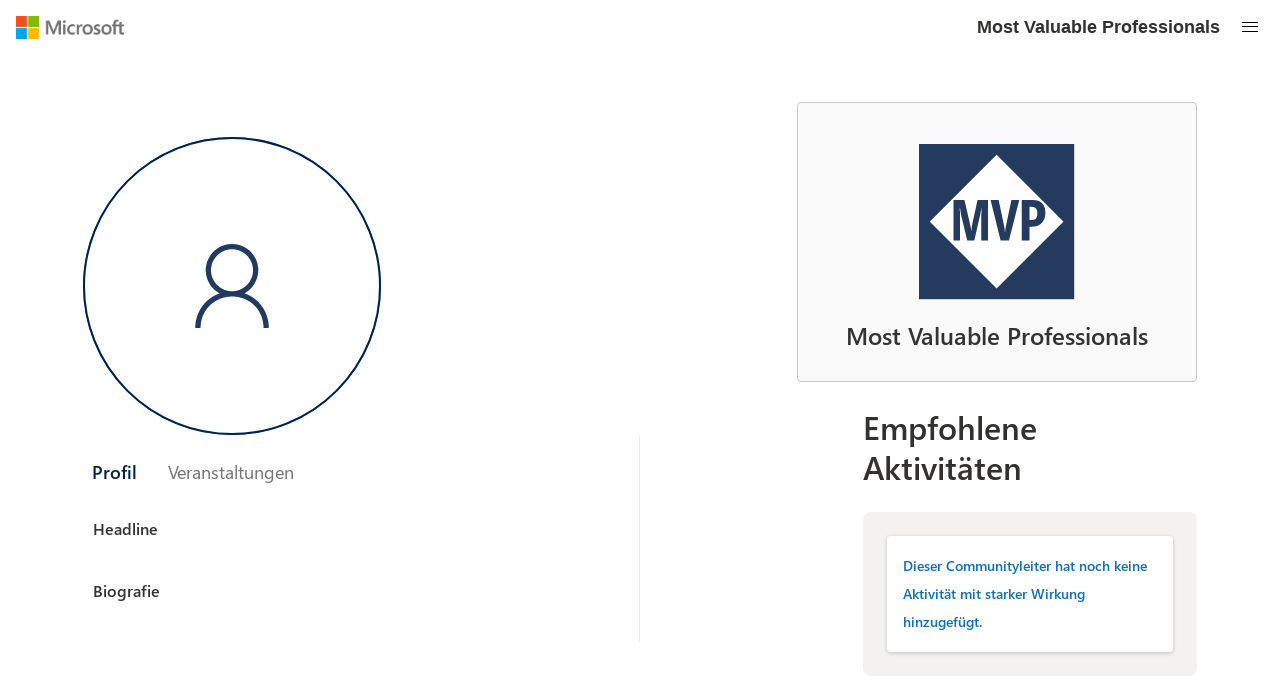

--- FILE ---
content_type: image/svg+xml
request_url: https://mvp.microsoft.com/Assets/Social/X-Twitter.svg
body_size: 398
content:
<svg width="28" height="28" viewBox="0 0 28 28" fill="none" xmlns="http://www.w3.org/2000/svg">
<path fill-rule="evenodd" clip-rule="evenodd" d="M28 14C28 21.7329 21.7329 28 14 28C6.26707 28 0 21.7329 0 14C0 6.26707 6.26707 0 14 0C21.7329 0 28 6.26707 28 14" fill="white"/>
<path d="M18.6017 7H21.0547L15.6947 12.9308L22 21H17.0619L13.1936 16.1065L8.76814 21H6.31509L12.049 14.6574L6 7H11.0628L14.559 11.4731L18.6017 7ZM17.7401 19.5785H19.1001L10.324 8.34745H8.86426L17.7401 19.5785Z" fill="#0078D7"/>
</svg>


--- FILE ---
content_type: image/svg+xml
request_url: https://mvp.microsoft.com/Assets/Social/FooterBlog.svg
body_size: 1128
content:
<svg width="28" height="28" viewBox="0 0 28 28" fill="none" xmlns="http://www.w3.org/2000/svg">
<mask id="mask0_1546_1279" style="mask-type:alpha" maskUnits="userSpaceOnUse" x="0" y="0" width="28" height="28">
<path fill-rule="evenodd" clip-rule="evenodd" d="M0 0H27.9229V27.9229H0V0Z" fill="white"/>
</mask>
<g mask="url(#mask0_1546_1279)">
<path fill-rule="evenodd" clip-rule="evenodd" d="M27.9229 13.9613C27.9229 21.673 21.673 27.9229 13.9613 27.9229C6.24995 27.9229 0 21.673 0 13.9613C0 6.2497 6.24995 0 13.9613 0C21.673 0 27.9229 6.2497 27.9229 13.9613" fill="white"/>
</g>
<path fill-rule="evenodd" clip-rule="evenodd" d="M7.2334 6.17065V9.06308C7.2334 9.06308 18.0179 9.03062 18.9277 20.2428H21.9272C21.9272 20.2428 22.2642 6.95069 7.2334 6.17065" fill="#0078D7"/>
<path fill-rule="evenodd" clip-rule="evenodd" d="M7.2334 10.9058V13.6032C7.2334 13.6032 13.8052 13.8631 14.0411 20.2654H17.0406C17.0406 20.2654 17.3776 11.2958 7.2334 10.9058" fill="#0078D7"/>
<path fill-rule="evenodd" clip-rule="evenodd" d="M11.446 18.3235C11.446 19.3959 10.503 20.2654 9.33959 20.2654C8.17648 20.2654 7.2334 19.3959 7.2334 18.3235C7.2334 17.2511 8.17648 16.3818 9.33959 16.3818C10.503 16.3818 11.446 17.2511 11.446 18.3235" fill="#0078D7"/>
</svg>


--- FILE ---
content_type: application/x-javascript
request_url: https://mvp.microsoft.com/static/js/7.7d06a082.chunk.js
body_size: 12437
content:
/*! For license information please see 7.7d06a082.chunk.js.LICENSE.txt */
(this.webpackJsonpcommunityleaders=this.webpackJsonpcommunityleaders||[]).push([[7],{1020:function(t,e,n){"use strict";n.r(e),n.d(e,"BaseButton",function(){return i.a}),n.d(e,"ElementType",function(){return r}),n.d(e,"ButtonType",function(){return o}),n.d(e,"Button",function(){return x}),n.d(e,"ActionButton",function(){return s.a}),n.d(e,"CommandBarButton",function(){return C.a}),n.d(e,"CommandButton",function(){return O.a}),n.d(e,"CompoundButton",function(){return v}),n.d(e,"DefaultButton",function(){return u.a}),n.d(e,"MessageBarButton",function(){return B}),n.d(e,"PrimaryButton",function(){return k.a}),n.d(e,"IconButton",function(){return y.a}),n.d(e,"getSplitButtonClassNames",function(){return T.a});var r,o,i=n(381);!function(t){t[t.button=0]="button",t[t.anchor=1]="anchor"}(r||(r={})),function(t){t[t.normal=0]="normal",t[t.primary=1]="primary",t[t.hero=2]="hero",t[t.compound=3]="compound",t[t.command=4]="command",t[t.icon=5]="icon",t[t.default=6]="default"}(o||(o={}));var a=n(8),c=n(0),l=n(240),u=n(384),s=n(1127),d=n(414),f=n(12),p=n(78),m=n(382),h=n(386),g=n(306),b=Object(p.c)(function(t,e,n){var r,o,i,c,l,u=t.fonts,s=t.palette,d=Object(m.a)(t),p=Object(h.a)(t),b={root:{maxWidth:"280px",minHeight:"72px",height:"auto",padding:"16px 12px"},flexContainer:{flexDirection:"row",alignItems:"flex-start",minWidth:"100%",margin:""},textContainer:{textAlign:"left"},icon:{fontSize:"2em",lineHeight:"1em",height:"1em",margin:"0px 8px 0px 0px",flexBasis:"1em",flexShrink:"0"},label:{margin:"0 0 5px",lineHeight:"100%",fontWeight:f.FontWeights.semibold},description:[u.small,{lineHeight:"100%"}]},v={description:{color:s.neutralSecondary},descriptionHovered:{color:s.neutralDark},descriptionPressed:{color:"inherit"},descriptionChecked:{color:"inherit"},descriptionDisabled:{color:"inherit"}},y={description:{color:s.white,selectors:(r={},r[f.HighContrastSelector]=Object(a.a)({backgroundColor:"WindowText",color:"Window"},Object(f.getHighContrastNoAdjustStyle)()),r)},descriptionHovered:{color:s.white,selectors:(o={},o[f.HighContrastSelector]={backgroundColor:"Highlight",color:"Window"},o)},descriptionPressed:{color:"inherit",selectors:(i={},i[f.HighContrastSelector]=Object(a.a)({color:"Window",backgroundColor:"WindowText"},Object(f.getHighContrastNoAdjustStyle)()),i)},descriptionChecked:{color:"inherit",selectors:(c={},c[f.HighContrastSelector]=Object(a.a)({color:"Window",backgroundColor:"WindowText"},Object(f.getHighContrastNoAdjustStyle)()),c)},descriptionDisabled:{color:"inherit",selectors:(l={},l[f.HighContrastSelector]={color:"inherit"},l)}};return Object(f.concatStyleSets)(d,b,n?Object(g.a)(t):Object(g.b)(t),n?y:v,p,e)}),v=function(t){function e(){return null!==t&&t.apply(this,arguments)||this}return Object(a.c)(e,t),e.prototype.render=function(){var t=this.props,e=t.primary,n=void 0!==e&&e,r=t.styles,o=t.theme;return c.createElement(i.a,Object(a.a)({},this.props,{variantClassName:n?"ms-Button--compoundPrimary":"ms-Button--compound",styles:b(o,r,n)}))},e=Object(a.b)([Object(d.a)("CompoundButton",["theme","styles"],!0)],e)}(c.Component),y=n(1139),k=n(1023),x=function(t){function e(e){var n=t.call(this,e)||this;return Object(l.b)("The Button component has been deprecated. Use specific variants instead. (PrimaryButton, DefaultButton, IconButton, ActionButton, etc.)"),n}return Object(a.c)(e,t),e.prototype.render=function(){var t=this.props;switch(t.buttonType){case o.command:return c.createElement(s.a,Object(a.a)({},t));case o.compound:return c.createElement(v,Object(a.a)({},t));case o.icon:return c.createElement(y.a,Object(a.a)({},t));case o.primary:return c.createElement(k.a,Object(a.a)({},t));default:return c.createElement(u.a,Object(a.a)({},t))}},e}(c.Component),C=n(1145),O=n(1147),j=n(416),w=Object(p.c)(function(t,e){return Object(f.concatStyleSets)({root:[Object(f.getFocusStyle)(t,{inset:1,highContrastStyle:{outlineOffset:"-4px",outline:"1px solid Window"},borderColor:"transparent"}),{height:24}]},e)}),B=function(t){function e(){return null!==t&&t.apply(this,arguments)||this}return Object(a.c)(e,t),e.prototype.render=function(){var t=this.props,e=t.styles,n=t.theme;return c.createElement(u.a,Object(a.a)({},this.props,{styles:w(n,e),onRenderDescription:j.b}))},e=Object(a.b)([Object(d.a)("MessageBarButton",["theme","styles"],!0)],e)}(c.Component),T=n(391)},1119:function(t,e,n){"use strict";n.d(e,"a",function(){return c});var r="NOT_FOUND";var o=function(t,e){return t===e};function i(t,e){var n="object"===typeof e?e:{equalityCheck:e},i=n.equalityCheck,a=void 0===i?o:i,c=n.maxSize,l=void 0===c?1:c,u=n.resultEqualityCheck,s=function(t){return function(e,n){if(null===e||null===n||e.length!==n.length)return!1;for(var r=e.length,o=0;o<r;o++)if(!t(e[o],n[o]))return!1;return!0}}(a),d=1===l?function(t){var e;return{get:function(n){return e&&t(e.key,n)?e.value:r},put:function(t,n){e={key:t,value:n}},getEntries:function(){return e?[e]:[]},clear:function(){e=void 0}}}(s):function(t,e){var n=[];function o(t){var o=n.findIndex(function(n){return e(t,n.key)});if(o>-1){var i=n[o];return o>0&&(n.splice(o,1),n.unshift(i)),i.value}return r}return{get:o,put:function(e,i){o(e)===r&&(n.unshift({key:e,value:i}),n.length>t&&n.pop())},getEntries:function(){return n},clear:function(){n=[]}}}(l,s);function f(){var e=d.get(arguments);if(e===r){if(e=t.apply(null,arguments),u){var n=d.getEntries().find(function(t){return u(t.value,e)});n&&(e=n.value)}d.put(arguments,e)}return e}return f.clearCache=function(){return d.clear()},f}function a(t){for(var e=arguments.length,n=new Array(e>1?e-1:0),r=1;r<e;r++)n[r-1]=arguments[r];return function(){for(var e=arguments.length,r=new Array(e),o=0;o<e;o++)r[o]=arguments[o];var i,a=0,c={memoizeOptions:void 0},l=r.pop();if("object"===typeof l&&(c=l,l=r.pop()),"function"!==typeof l)throw new Error("createSelector expects an output function after the inputs, but received: ["+typeof l+"]");var u=c.memoizeOptions,s=void 0===u?n:u,d=Array.isArray(s)?s:[s],f=function(t){var e=Array.isArray(t[0])?t[0]:t;if(!e.every(function(t){return"function"===typeof t})){var n=e.map(function(t){return"function"===typeof t?"function "+(t.name||"unnamed")+"()":typeof t}).join(", ");throw new Error("createSelector expects all input-selectors to be functions, but received the following types: ["+n+"]")}return e}(r),p=t.apply(void 0,[function(){return a++,l.apply(null,arguments)}].concat(d)),m=t(function(){for(var t=[],e=f.length,n=0;n<e;n++)t.push(f[n].apply(null,arguments));return i=p.apply(null,t)});return Object.assign(m,{resultFunc:l,memoizedResultFunc:p,dependencies:f,lastResult:function(){return i},recomputations:function(){return a},resetRecomputations:function(){return a=0}}),m}}var c=a(i)},1122:function(t,e){var n=function(t,e){return(n=Object.setPrototypeOf||{__proto__:[]}instanceof Array&&function(t,e){t.__proto__=e}||function(t,e){for(var n in e)Object.prototype.hasOwnProperty.call(e,n)&&(t[n]=e[n])})(t,e)};function r(t,e){var n="function"==typeof Symbol&&t[Symbol.iterator];if(!n)return t;var r,o,i=n.call(t),a=[];try{for(;(void 0===e||e-- >0)&&!(r=i.next()).done;)a.push(r.value)}catch(t){o={error:t}}finally{try{r&&!r.done&&(n=i.return)&&n.call(i)}finally{if(o)throw o.error}}return a}e.__assign=function(){return e.__assign=Object.assign||function(t){for(var e,n=1,r=arguments.length;n<r;n++)for(var o in e=arguments[n])Object.prototype.hasOwnProperty.call(e,o)&&(t[o]=e[o]);return t},e.__assign.apply(this,arguments)},e.__awaiter=function(t,e,n,r){return new(n||(n=Promise))(function(o,i){function a(t){try{l(r.next(t))}catch(t){i(t)}}function c(t){try{l(r.throw(t))}catch(t){i(t)}}function l(t){var e;t.done?o(t.value):(e=t.value,e instanceof n?e:new n(function(t){t(e)})).then(a,c)}l((r=r.apply(t,e||[])).next())})},e.__extends=function(t,e){function r(){this.constructor=t}n(t,e),t.prototype=null===e?Object.create(e):(r.prototype=e.prototype,new r)},e.__generator=function(t,e){var n,r,o,i,a={label:0,sent:function(){if(1&o[0])throw o[1];return o[1]},trys:[],ops:[]};return i={next:c(0),throw:c(1),return:c(2)},"function"==typeof Symbol&&(i[Symbol.iterator]=function(){return this}),i;function c(i){return function(c){return function(i){if(n)throw new TypeError("Generator is already executing.");for(;a;)try{if(n=1,r&&(o=2&i[0]?r.return:i[0]?r.throw||((o=r.return)&&o.call(r),0):r.next)&&!(o=o.call(r,i[1])).done)return o;switch(r=0,o&&(i=[2&i[0],o.value]),i[0]){case 0:case 1:o=i;break;case 4:return a.label++,{value:i[1],done:!1};case 5:a.label++,r=i[1],i=[0];continue;case 7:i=a.ops.pop(),a.trys.pop();continue;default:if(!((o=(o=a.trys).length>0&&o[o.length-1])||6!==i[0]&&2!==i[0])){a=0;continue}if(3===i[0]&&(!o||i[1]>o[0]&&i[1]<o[3])){a.label=i[1];break}if(6===i[0]&&a.label<o[1]){a.label=o[1],o=i;break}if(o&&a.label<o[2]){a.label=o[2],a.ops.push(i);break}o[2]&&a.ops.pop(),a.trys.pop();continue}i=e.call(t,a)}catch(t){i=[6,t],r=0}finally{n=o=0}if(5&i[0])throw i[1];return{value:i[0]?i[1]:void 0,done:!0}}([i,c])}}},e.__makeTemplateObject=function(t,e){return Object.defineProperty?Object.defineProperty(t,"raw",{value:e}):t.raw=e,t},e.__read=r,e.__rest=function(t,e){var n={};for(var r in t)Object.prototype.hasOwnProperty.call(t,r)&&e.indexOf(r)<0&&(n[r]=t[r]);if(null!=t&&"function"==typeof Object.getOwnPropertySymbols){var o=0;for(r=Object.getOwnPropertySymbols(t);o<r.length;o++)e.indexOf(r[o])<0&&Object.prototype.propertyIsEnumerable.call(t,r[o])&&(n[r[o]]=t[r[o]])}return n},e.__spread=function(){for(var t=[],e=0;e<arguments.length;e++)t=t.concat(r(arguments[e]));return t}},1123:function(t,e){var n=944+2*(window.screen?80:72);e.BREAKPOINTS={xsmall:375,small:575.98,highSmall:699,medium:768,largerMedium:960,highMedium:1024,highestMedium:1250,large:1440,larger:1692,xlarge:1920},e.LARGE_DESKTOP_WIDTH=1920,e.MEDIA_BREAK=n},1126:function(t,e,n){Object.defineProperty(e,"__esModule",{value:!0});var r=n(1133);n(1122),n(0),n(58),n(22),n(1123),e.Column=r.Column,e.ColumnContent=r.ColumnContent,e.FlexCol=r.FlexCol,e.FlexRow=r.FlexRow,e.LayoutFlexWrapper=r.LayoutFlexWrapper,e.LayoutWrapper=r.LayoutWrapper,e.Row=r.Row,e.RowContent=r.RowContent,e.Space=r.Space},1127:function(t,e,n){"use strict";n.d(e,"a",function(){return u});var r=n(8),o=n(0),i=n(381),a=n(416),c=n(414),l=n(1169),u=function(t){function e(){return null!==t&&t.apply(this,arguments)||this}return Object(r.c)(e,t),e.prototype.render=function(){var t=this.props,e=t.styles,n=t.theme;return o.createElement(i.a,Object(r.a)({},this.props,{variantClassName:"ms-Button--action ms-Button--command",styles:Object(l.a)(n,e),onRenderDescription:a.b}))},e=Object(r.b)([Object(c.a)("ActionButton",["theme","styles"],!0)],e)}(o.Component)},1133:function(t,e,n){var r=n(1122),o=n(0),i=n(58),a=n(22),c=n(1123);function l(t){return t&&"object"==typeof t&&"default"in t?t:{default:t}}var u,s,d,f,p,m,h,g,b=l(o),v=l(a),y=i.getTheme(),k=function(t){return{margin:t.margin||"",marginBottom:t.marginBottom||"",marginLeft:t.marginLeft||"",marginRight:t.marginRight||"",marginTop:t.marginTop||"",padding:t.padding||"",paddingBottom:t.paddingBottom||"",paddingLeft:t.paddingLeft||"",paddingRight:t.paddingRight||"",paddingTop:t.paddingTop||""}},x=v.default.div(u||(u=r.__makeTemplateObject(["\n  display: flex;\n  flex-direction: row;\n  justify-content: flex-start;\n  align-items: center;\n"],["\n  display: flex;\n  flex-direction: row;\n  justify-content: flex-start;\n  align-items: center;\n"]))),C=v.default.div(s||(s=r.__makeTemplateObject(["\n  display: flex;\n  flex-direction: column;\n  justify-content: flex-start;\n  align-items: stretch;\n"],["\n  display: flex;\n  flex-direction: column;\n  justify-content: flex-start;\n  align-items: stretch;\n"]))),O=v.default(C)(d||(d=r.__makeTemplateObject(["\n  padding-left: 83px;\n  padding-right: 83px;\n  max-width: 100vw;\n  background-color: ",";\n\n  @media (min-width: ","px) {\n    padding-left: 100px;\n    padding-right: 100px;\n  }\n  @media (max-width: ","px) {\n    padding-left: 15px;\n    padding-right: 15px;\n  }\n"],["\n  padding-left: 83px;\n  padding-right: 83px;\n  max-width: 100vw;\n  background-color: ",";\n\n  @media (min-width: ","px) {\n    padding-left: 100px;\n    padding-right: 100px;\n  }\n  @media (max-width: ","px) {\n    padding-left: 15px;\n    padding-right: 15px;\n  }\n"])),function(t){var e=t.backgroundColor;return e?y.palette[e]:""},c.LARGE_DESKTOP_WIDTH,c.MEDIA_BREAK),j=v.default(C)(f||(f=r.__makeTemplateObject(["\n  grid-area: content;\n  height: 100%;\n  width: 100%;\n  max-width: 100vw;\n  background-color: ",";\n  overflow: hidden;\n  z-index: ",";\n"],["\n  grid-area: content;\n  height: 100%;\n  width: 100%;\n  max-width: 100vw;\n  background-color: ",";\n  overflow: hidden;\n  z-index: ",";\n"])),y.palette.white,1),w=v.default(C)(p||(p=r.__makeTemplateObject(["\n  position: relative;\n  flex: ",";\n  flex-wrap: ",";\n  width: ",";\n  height: ",";\n  text-align: ",";\n  align-items: ",";\n  align-self: ",";\n  justify-content: ",";\n  background-color: ",";\n  @media (max-width: ","px) {\n    flex-direction: column;\n  }\n"],["\n  position: relative;\n  flex: ",";\n  flex-wrap: ",";\n  width: ",";\n  height: ",";\n  text-align: ",";\n  align-items: ",";\n  align-self: ",";\n  justify-content: ",";\n  background-color: ",";\n  @media (max-width: ","px) {\n    flex-direction: column;\n  }\n"])),function(t){return t.flex},function(t){return t.flexWrap},function(t){return t.width},function(t){return t.height},function(t){return t.textAlign},function(t){return t.alignItems},function(t){return t.alignSelf},function(t){return t.justifyContent},function(t){return t.backgroundColor},c.MEDIA_BREAK),B=v.default(function(t){var e=r.__rest(t,[]);return b.default.createElement(w,r.__assign({},e))})(m||(m=r.__makeTemplateObject(["\n  ","\n"],["\n  ","\n"])),k),T=v.default(x)(h||(h=r.__makeTemplateObject(["\n  position: relative;\n  flex: ",";\n  flex-wrap: ",";\n  width: ",";\n  height: ",";\n  text-align: ",";\n  align-items: ",";\n  align-self: ",";\n  justify-content: ",";\n  background-color: ",";\n  @media (max-width: ","px) {\n    flex-direction: column;\n  }\n"],["\n  position: relative;\n  flex: ",";\n  flex-wrap: ",";\n  width: ",";\n  height: ",";\n  text-align: ",";\n  align-items: ",";\n  align-self: ",";\n  justify-content: ",";\n  background-color: ",";\n  @media (max-width: ","px) {\n    flex-direction: column;\n  }\n"])),function(t){return t.flex},function(t){return t.flexWrap},function(t){return t.width},function(t){return t.height},function(t){return t.textAlign},function(t){return t.alignItems},function(t){return t.alignSelf},function(t){return t.justifyContent},function(t){return t.backgroundColor},c.MEDIA_BREAK),S=v.default(function(t){var e=r.__rest(t,[]);return b.default.createElement(T,r.__assign({},e))})(g||(g=r.__makeTemplateObject(["\n  ","\n"],["\n  ","\n"])),k);e.Column=w,e.ColumnContent=B,e.FlexCol=C,e.FlexRow=x,e.LayoutFlexWrapper=j,e.LayoutWrapper=O,e.Row=T,e.RowContent=S,e.Space=k},1145:function(t,e,n){"use strict";n.d(e,"a",function(){return m});var r=n(8),o=n(0),i=n(381),a=n(416),c=n(414),l=n(12),u=n(78),s=n(382),d=n(386),f=n(396),p=Object(u.c)(function(t,e,n,o){var i,a,c,u,p,m,h,g,b,v,y,k,x,C,O=Object(s.a)(t),j=Object(d.a)(t),w=t.palette,B=t.semanticColors,T={root:[Object(l.getFocusStyle)(t,{inset:2,highContrastStyle:{left:4,top:4,bottom:4,right:4,border:"none"},borderColor:"transparent"}),t.fonts.medium,{minWidth:"40px",backgroundColor:w.white,color:w.neutralPrimary,padding:"0 4px",border:"none",borderRadius:0,selectors:(i={},i[l.HighContrastSelector]={border:"none"},i)}],rootHovered:{backgroundColor:w.neutralLighter,color:w.neutralDark,selectors:(a={},a[l.HighContrastSelector]={color:"Highlight"},a["."+f.a.msButtonIcon]={color:w.themeDarkAlt},a["."+f.a.msButtonMenuIcon]={color:w.neutralPrimary},a)},rootPressed:{backgroundColor:w.neutralLight,color:w.neutralDark,selectors:(c={},c["."+f.a.msButtonIcon]={color:w.themeDark},c["."+f.a.msButtonMenuIcon]={color:w.neutralPrimary},c)},rootChecked:{backgroundColor:w.neutralLight,color:w.neutralDark,selectors:(u={},u["."+f.a.msButtonIcon]={color:w.themeDark},u["."+f.a.msButtonMenuIcon]={color:w.neutralPrimary},u)},rootCheckedHovered:{backgroundColor:w.neutralQuaternaryAlt,selectors:(p={},p["."+f.a.msButtonIcon]={color:w.themeDark},p["."+f.a.msButtonMenuIcon]={color:w.neutralPrimary},p)},rootExpanded:{backgroundColor:w.neutralLight,color:w.neutralDark,selectors:(m={},m["."+f.a.msButtonIcon]={color:w.themeDark},m["."+f.a.msButtonMenuIcon]={color:w.neutralPrimary},m)},rootExpandedHovered:{backgroundColor:w.neutralQuaternaryAlt},rootDisabled:{backgroundColor:w.white,selectors:(h={},h["."+f.a.msButtonIcon]={color:B.disabledBodySubtext,selectors:(g={},g[l.HighContrastSelector]=Object(r.a)({color:"GrayText"},Object(l.getHighContrastNoAdjustStyle)()),g)},h[l.HighContrastSelector]=Object(r.a)({color:"GrayText",backgroundColor:"Window"},Object(l.getHighContrastNoAdjustStyle)()),h)},splitButtonContainer:{height:"100%",selectors:(b={},b[l.HighContrastSelector]={border:"none"},b)},splitButtonDividerDisabled:{selectors:(v={},v[l.HighContrastSelector]={backgroundColor:"Window"},v)},splitButtonDivider:{backgroundColor:w.neutralTertiaryAlt},splitButtonMenuButton:{backgroundColor:w.white,border:"none",borderTopRightRadius:"0",borderBottomRightRadius:"0",color:w.neutralSecondary,selectors:{":hover":{backgroundColor:w.neutralLighter,color:w.neutralDark,selectors:(y={},y[l.HighContrastSelector]={color:"Highlight"},y["."+f.a.msButtonIcon]={color:w.neutralPrimary},y)},":active":{backgroundColor:w.neutralLight,selectors:(k={},k["."+f.a.msButtonIcon]={color:w.neutralPrimary},k)}}},splitButtonMenuButtonDisabled:{backgroundColor:w.white,selectors:(x={},x[l.HighContrastSelector]=Object(r.a)({color:"GrayText",border:"none",backgroundColor:"Window"},Object(l.getHighContrastNoAdjustStyle)()),x)},splitButtonMenuButtonChecked:{backgroundColor:w.neutralLight,color:w.neutralDark,selectors:{":hover":{backgroundColor:w.neutralQuaternaryAlt}}},splitButtonMenuButtonExpanded:{backgroundColor:w.neutralLight,color:w.black,selectors:{":hover":{backgroundColor:w.neutralQuaternaryAlt}}},splitButtonMenuIcon:{color:w.neutralPrimary},splitButtonMenuIconDisabled:{color:w.neutralTertiary},label:{fontWeight:"normal"},icon:{color:w.themePrimary},menuIcon:(C={color:w.neutralSecondary},C[l.HighContrastSelector]={color:"GrayText"},C)};return Object(l.concatStyleSets)(O,j,T,e)}),m=function(t){function e(){return null!==t&&t.apply(this,arguments)||this}return Object(r.c)(e,t),e.prototype.render=function(){var t=this.props,e=t.styles,n=t.theme;return o.createElement(i.a,Object(r.a)({},this.props,{variantClassName:"ms-Button--commandBar",styles:p(n,e),onRenderDescription:a.b}))},e=Object(r.b)([Object(c.a)("CommandBarButton",["theme","styles"],!0)],e)}(o.Component)},1147:function(t,e,n){"use strict";n.d(e,"a",function(){return r});var r=n(1127).a},1158:function(t,e,n){"use strict";var r=n(1210);n.d(e,"a",function(){return r.a});var o=n(1304);n.d(e,"b",function(){return o.a});var i=n(1317);n.d(e,"c",function(){return i.a});var a=n(1305);n.d(e,"d",function(){return a.a});var c=n(1318);n.d(e,"e",function(){return c.a});var l=n(1306);n.d(e,"f",function(){return l.a});var u=n(1275);n.d(e,"g",function(){return u.a}),n.d(e,"h",function(){return u.b})},1169:function(t,e,n){"use strict";n.d(e,"a",function(){return a});var r=n(12),o=n(78),i=n(382),a=Object(o.c)(function(t,e){var n,o=Object(i.a)(t),a={root:{padding:"0 4px",height:"40px",color:t.palette.neutralPrimary,backgroundColor:"transparent",border:"1px solid transparent"},rootHovered:{color:t.palette.themePrimary,selectors:(n={},n[r.HighContrastSelector]={borderColor:"Highlight",color:"Highlight"},n)},iconHovered:{color:t.palette.themePrimary},rootPressed:{color:t.palette.black},rootExpanded:{color:t.palette.themePrimary},iconPressed:{color:t.palette.themeDarker},rootDisabled:{color:t.palette.neutralTertiary,backgroundColor:"transparent",borderColor:"transparent"},rootChecked:{color:t.palette.black},iconChecked:{color:t.palette.themeDarker},flexContainer:{justifyContent:"flex-start"},icon:{color:t.palette.themeDarkAlt},iconDisabled:{color:"inherit"},menuIcon:{color:t.palette.neutralSecondary},textContainer:{flexGrow:0}};return Object(r.concatStyleSets)(o,a,e)})},1229:function(t,e,n){"use strict";n.r(e);var r=n(1158);n.d(e,"Dialog",function(){return r.a}),n.d(e,"DialogBase",function(){return r.b}),n.d(e,"DialogContent",function(){return r.c}),n.d(e,"DialogContentBase",function(){return r.d}),n.d(e,"DialogFooter",function(){return r.e}),n.d(e,"DialogFooterBase",function(){return r.f}),n.d(e,"ResponsiveMode",function(){return r.h}),n.d(e,"DialogType",function(){return r.g});var o=n(1210);n.d(e,"default",function(){return o.a})},1284:function(t,e,n){Object.defineProperty(e,"__esModule",{value:!0});var r=n(0),o=n(1020),i=n(1229),a=n(58);var c=function(t){return t&&"object"==typeof t&&"default"in t?t:{default:t}}(r),l=a.getTheme().palette.blue,u=function(t){return{title:{fontSize:a.FontSizes.xLarge,color:t},content:{fontSize:a.FontSizes.medium,lineHeight:a.FontSizes.medium}}},s=function(t){return{root:{width:79,height:36,borderColor:t},label:{fontSize:a.FontSizes.small,lineHeight:a.FontSizes.small,color:t}}},d=function(t){return{root:{width:79,height:36,backgroundColor:t},rootHovered:{backgroundColor:t},rootPressed:{backgroundColor:t},label:{fontSize:a.FontSizes.small,lineHeight:a.FontSizes.small}}},f=function(t){return{main:{width:300,borderRadius:"5px",borderTop:"4px solid "+t}}};e.ConfirmDialog=function(t){var e,n=t.primaryColor||l,r={type:t.dialogType,title:t.title,subText:t.subText,styles:u(n),closeButtonAriaLabel:t.closeButtonAriaLabel},a={isBlocking:t.isblocking,styles:f(n)};return c.default.createElement(c.default.Fragment,null,c.default.createElement(i.Dialog,{hidden:t.hidden,onDismiss:function(){return t.onDismissed(!1)},dialogContentProps:r,modalProps:a},t.message,t.children,c.default.createElement(i.DialogFooter,null,t.cancelButtonText&&(null===(e=t.cancelButtonText)||void 0===e?void 0:e.length)>=1&&c.default.createElement(o.DefaultButton,{styles:s(n),onClick:function(){return t.onDismissed(!1)},text:t.cancelButtonText,ariaLabel:t.closeButtonAriaLabel}),c.default.createElement(o.PrimaryButton,{styles:d(n),onClick:function(){return t.onDismissed(!0)},text:t.confirmButtonText,ariaLabel:t.confirmButtonText}))))}},1405:function(t,e,n){"use strict";var r;n.d(e,"a",function(){return r}),function(t){t[t.normal=0]="normal",t[t.largeHeader=1]="largeHeader",t[t.close=2]="close"}(r||(r={}))},1512:function(t,e,n){"use strict";n.d(e,"a",function(){return f});var r=n(5),o=n(0),i=n(254),a=n(1015),c=n(1019),l=n(34),u=n(83),s=n(252),d=Object(u.b)(function(t,e){var n,r,o,i=Object(s.a)(t),a={root:(n={padding:"0 4px",height:"40px",color:t.palette.neutralPrimary,backgroundColor:"transparent",border:"1px solid transparent"},n[l.f]={borderColor:"Window"},n),rootHovered:(r={color:t.palette.themePrimary},r[l.f]={color:"Highlight"},r),iconHovered:{color:t.palette.themePrimary},rootPressed:{color:t.palette.black},rootExpanded:{color:t.palette.themePrimary},iconPressed:{color:t.palette.themeDarker},rootDisabled:(o={color:t.palette.neutralTertiary,backgroundColor:"transparent",borderColor:"transparent"},o[l.f]={color:"GrayText"},o),rootChecked:{color:t.palette.black},iconChecked:{color:t.palette.themeDarker},flexContainer:{justifyContent:"flex-start"},icon:{color:t.palette.themeDarkAlt},iconDisabled:{color:"inherit"},menuIcon:{color:t.palette.neutralSecondary},textContainer:{flexGrow:0}};return Object(l.r)(i,a,e)}),f=function(t){function e(){return null!==t&&t.apply(this,arguments)||this}return Object(r.d)(e,t),e.prototype.render=function(){var t=this.props,e=t.styles,n=t.theme;return o.createElement(i.a,Object(r.a)({},this.props,{variantClassName:"ms-Button--action ms-Button--command",styles:d(n,e),onRenderDescription:a.a}))},e=Object(r.c)([Object(c.a)("ActionButton",["theme","styles"],!0)],e)}(o.Component)},1835:function(t,e,n){"use strict";n.d(e,"a",function(){return i});var r=n(0),o=n(579);function i(t,e,n){var i=r.useState(e),a=i[0],c=i[1],l=Object(o.a)(void 0!==t),u=l?t:a,s=r.useRef(u),d=r.useRef(n);r.useEffect(function(){s.current=u,d.current=n});var f=Object(o.a)(function(){return function(t,e){var n="function"===typeof t?t(s.current):t;d.current&&d.current(e,n),l||c(n)}});return[u,f]}},1836:function(t,e,n){"use strict";n.d(e,"a",function(){return r});var r=n(1512).a},1956:function(t,e,n){"use strict";n.d(e,"a",function(){return l});var r=n(5),o=n(0),i=n(1011),a=n(560),c=n(161),l=function(t){function e(e){var n=t.call(this,e)||this;return Object(i.a)(n),Object(a.a)("PivotItem",e,{linkText:"headerText"}),n}return Object(r.d)(e,t),e.prototype.render=function(){return o.createElement("div",Object(r.a)({},Object(c.h)(this.props,c.f)),this.props.children)},e}(o.Component)},2043:function(t,e,n){"use strict";n.d(e,"a",function(){return _});var r=n(1116),o=n(5),i=n(0),a=n(1099),c=n(1835),l=n(1096),u=n(248),s=n(161),d=n(571),f=n(55),p=n(164),m=n(1836);function h(t,e){void 0===e&&(e=null);var n=i.useRef({ref:function(){var t=function(t){n.ref.current!==t&&(n.cleanup&&(n.cleanup(),n.cleanup=void 0),n.ref.current=t,null!==t&&(n.cleanup=n.callback(t)))};return t.current=e,t}(),callback:t}).current;return n.callback=t,n.ref}var g=n(1097),b=n(41),v=function(t){var e=t.onOverflowItemsChanged,n=t.rtl,r=t.pinnedIndex,o=i.useRef(),a=i.useRef(),c=h(function(t){var e=function(t,e){if("undefined"!==typeof ResizeObserver){var n=new ResizeObserver(e);return Array.isArray(t)?t.forEach(function(t){return n.observe(t)}):n.observe(t),function(){return n.disconnect()}}var r=function(){return e(void 0)},o=Object(b.a)(Array.isArray(t)?t[0]:t);if(!o)return function(){};var i=o.requestAnimationFrame(r);return o.addEventListener("resize",r,!1),function(){o.cancelAnimationFrame(i),o.removeEventListener("resize",r,!1)}}(t,function(e){a.current=e?e[0].contentRect.width:t.clientWidth,o.current&&o.current()});return function(){e(),a.current=void 0}}),l=h(function(t){return c(t.parentElement),function(){return c(null)}});return Object(g.a)(function(){var t=c.current,i=l.current;if(t&&i){for(var u=[],s=0;s<t.children.length;s++){var d=t.children[s];d instanceof HTMLElement&&d!==i&&u.push(d)}var f=[],p=0;o.current=function(){var t=a.current;if(void 0!==t){for(var e=u.length-1;e>=0;e--){if(void 0===f[e]){var o=n?t-u[e].offsetLeft:u[e].offsetLeft+u[e].offsetWidth;e+1<u.length&&e+1===r&&(p=f[e+1]-o),e===u.length-2&&(p+=i.offsetWidth),f[e]=o+p}if(t>f[e])return void h(e+1)}h(0)}};var m=u.length,h=function(t){m!==t&&(m=t,e(t,u.map(function(e,n){return{ele:e,isOverflowing:n>=t&&n!==r}})))},g=void 0;if(void 0!==a.current){var v=Object(b.a)(t);if(v){var y=v.requestAnimationFrame(o.current);g=function(){return v.cancelAnimationFrame(y)}}}return function(){g&&g(),h(u.length),o.current=void 0}}}),{menuButtonRef:l}},y=n(1104),k=n(113),x=n(61),C=n(1056),O=n(1956),j=Object(l.a)(),w=function(t,e){var n={links:[],keyToIndexMapping:{},keyToTabIdMapping:{}};return i.Children.forEach(i.Children.toArray(t.children),function(r,i){if(B(r)){var a=r.props,c=a.linkText,l=Object(o.f)(a,["linkText"]),s=r.props.itemKey||i.toString();n.links.push(Object(o.a)(Object(o.a)({headerText:c},l),{itemKey:s})),n.keyToIndexMapping[s]=i,n.keyToTabIdMapping[s]=function(t,e,n,r){return t.getTabId?t.getTabId(n,r):e+"-Tab".concat(r)}(t,e,s,i)}else r&&Object(u.a)("The children of a Pivot component must be of type PivotItem to be rendered.")}),n},B=function(t){var e;return i.isValidElement(t)&&(null===(e=t.type)||void 0===e?void 0:e.name)===O.a.name},T=i.forwardRef(function(t,e){var n,r=i.useRef(null),l=i.useRef(null),u=Object(a.a)("Pivot"),h=Object(c.a)(t.selectedKey,t.defaultSelectedKey),g=h[0],b=h[1],O=t.componentRef,T=t.theme,S=t.linkSize,I=t.linkFormat,P=t.overflowBehavior,E=t.overflowAriaLabel,_=t.focusZoneProps,D=t.overflowButtonAs,H={"aria-label":t["aria-label"],"aria-labelledby":t["aria-labelledby"]},A=Object(s.h)(t,s.f,["aria-label","aria-labelledby"]),R=w(t,u);i.useImperativeHandle(O,function(){return{focus:function(){var t;null===(t=r.current)||void 0===t||t.focus()}}});var M=function(t){if(!t)return null;var e=t.itemCount,r=t.itemIcon,o=t.headerText;return i.createElement("span",{className:n.linkContent},void 0!==r&&i.createElement("span",{className:n.icon},i.createElement(C.a,{iconName:r})),void 0!==o&&i.createElement("span",{className:n.text}," ",t.headerText),void 0!==e&&i.createElement("span",{className:n.count}," (",e,")"))},L=function(t,e,r,a){var c,l=e.itemKey,u=e.headerButtonProps,s=e.onRenderItemLink,f=t.keyToTabIdMapping[l],p=r===l;c=s?s(e,M):M(e);var h=e.headerText||"";h+=e.itemCount?" ("+e.itemCount+")":"",h+=e.itemIcon?" xx":"";var g=e.role&&"tab"!==e.role?{role:e.role}:{role:"tab","aria-selected":p};return i.createElement(m.a,Object(o.a)({},u,g,{id:f,key:l,className:Object(d.a)(a,p&&n.linkIsSelected),onClick:function(t){return F(l,t)},onKeyDown:function(t){return W(l,t)},"aria-label":e.ariaLabel,name:e.headerText,keytipProps:e.keytipProps,"data-content":h}),c)},F=function(t,e){e.preventDefault(),z(t,e)},W=function(t,e){e.which===f.a.enter&&(e.preventDefault(),z(t,e))},z=function(e,n){var r;if(b(e),R=w(t,u),t.onLinkClick&&R.keyToIndexMapping[e]>=0){var o=R.keyToIndexMapping[e],a=i.Children.toArray(t.children)[o];B(a)&&t.onLinkClick(a,n)}null===(r=l.current)||void 0===r||r.dismissMenu()};n=j(t.styles,{theme:T,linkSize:S,linkFormat:I});var N=function(){return null===(t=g)||void 0!==t&&void 0!==R.keyToIndexMapping[t]?g:R.links.length?R.links[0].itemKey:void 0;var t}(),K=N?R.keyToIndexMapping[N]:0,G=R.links.map(function(t){return L(R,t,N,n.link)}),q=i.useMemo(function(){return{items:[],alignTargetEdge:!0,directionalHint:x.a.bottomRightEdge}},[]),Q=v({onOverflowItemsChanged:function(t,e){e.forEach(function(t){var e=t.ele,n=t.isOverflowing;return e.dataset.isOverflowing="".concat(n)}),q.items=R.links.slice(t).filter(function(t){return t.itemKey!==N}).map(function(e,r){return e.role="menuitem",{key:e.itemKey||"".concat(t+r),onRender:function(){return L(R,e,N,n.linkInMenu)}}})},rtl:Object(p.a)(T),pinnedIndex:K}).menuButtonRef,V=D||m.a;return i.createElement("div",Object(o.a)({ref:e},A),i.createElement(y.a,Object(o.a)({componentRef:r,role:"tablist"},H,{direction:k.a.horizontal},_,{className:Object(d.a)(n.root,null===_||void 0===_?void 0:_.className)}),G,"menu"===P&&i.createElement(V,{className:Object(d.a)(n.link,n.overflowMenuButton),elementRef:Q,componentRef:l,menuProps:q,menuIconProps:{iconName:"More",style:{color:"inherit"}},ariaLabel:E,role:"tab"})),N&&R.links.map(function(e){return(!0===e.alwaysRender||N===e.itemKey)&&function(e,r){if(t.headersOnly||!e)return null;var o=R.keyToIndexMapping[e],a=R.keyToTabIdMapping[e];return i.createElement("div",{role:"tabpanel",hidden:!r,key:e,"aria-hidden":!r,"aria-labelledby":a,className:n.itemContainer},i.Children.toArray(t.children)[o])}(e.itemKey,N===e.itemKey)}))});T.displayName="Pivot";var S=n(34),I=n(230),P={count:"ms-Pivot-count",icon:"ms-Pivot-icon",linkIsSelected:"is-selected",link:"ms-Pivot-link",linkContent:"ms-Pivot-linkContent",root:"ms-Pivot",rootIsLarge:"ms-Pivot--large",rootIsTabs:"ms-Pivot--tabs",text:"ms-Pivot-text",linkInMenu:"ms-Pivot-linkInMenu",overflowMenuButton:"ms-Pivot-overflowMenuButton"},E=function(t,e,n){var r,i,a;void 0===n&&(n=!1);var c=t.linkSize,l=t.linkFormat,u=t.theme,s=u.semanticColors,d=u.fonts,f="large"===c,p="tabs"===l;return[d.medium,{color:s.actionLink,padding:"0 8px",position:"relative",backgroundColor:"transparent",border:0,borderRadius:0,selectors:{":hover":{backgroundColor:s.buttonBackgroundHovered,color:s.buttonTextHovered,cursor:"pointer"},":active":{backgroundColor:s.buttonBackgroundPressed,color:s.buttonTextHovered},":focus":{outline:"none"}}},!n&&[{display:"inline-block",lineHeight:44,height:44,marginRight:8,textAlign:"center",selectors:(r={},r[".".concat(I.a," &:focus, :host(.").concat(I.a,") &:focus")]={outline:"1px solid ".concat(s.focusBorder)},r[".".concat(I.a," &:focus:after, :host(.").concat(I.a,") &:focus:after")]={content:"attr(data-content)",position:"relative",border:0},r[":before"]={backgroundColor:"transparent",bottom:0,content:'""',height:2,left:8,position:"absolute",right:8,transition:"left ".concat(S.c.durationValue2," ").concat(S.c.easeFunction2,",\n                        right ").concat(S.c.durationValue2," ").concat(S.c.easeFunction2)},r[":after"]={color:"transparent",content:"attr(data-content)",display:"block",fontWeight:S.e.bold,height:1,overflow:"hidden",visibility:"hidden"},r)},f&&{fontSize:d.large.fontSize},p&&[{marginRight:0,height:44,lineHeight:44,backgroundColor:s.buttonBackground,padding:"0 10px",verticalAlign:"top",selectors:(i={":focus":{outlineOffset:"-2px"}},i[".".concat(I.a," &:focus::before, :host(.").concat(I.a,") &:focus::before")]={height:"auto",background:"transparent",transition:"none"},i["&:hover, &:focus"]={color:s.buttonTextCheckedHovered},i["&:active, &:hover"]={color:s.primaryButtonText,backgroundColor:s.primaryButtonBackground},i["&.".concat(e.linkIsSelected)]={backgroundColor:s.primaryButtonBackground,color:s.primaryButtonText,fontWeight:S.e.regular,selectors:(a={":before":{backgroundColor:"transparent",transition:"none",position:"absolute",top:0,left:0,right:0,bottom:0,content:'""',height:0},":hover":{backgroundColor:s.primaryButtonBackgroundHovered,color:s.primaryButtonText},":active":{backgroundColor:s.primaryButtonBackgroundPressed,color:s.primaryButtonText}},a[S.f]=Object(o.a)({fontWeight:S.e.semibold,color:"HighlightText",background:"Highlight"},Object(S.w)()),a)},i[".".concat(I.a," &.").concat(e.linkIsSelected,":focus, :host(.").concat(I.a,") &.").concat(e.linkIsSelected,":focus")]={outlineColor:s.primaryButtonText},i)}]]]},_=Object(r.a)(T,function(t){var e,n,r,i,a=t.className,c=t.linkSize,l=t.linkFormat,u=t.theme,s=u.semanticColors,d=u.fonts,f=Object(S.v)(P,u),p="large"===c,m="tabs"===l;return{root:[f.root,d.medium,S.H,{position:"relative",color:s.link,whiteSpace:"nowrap"},p&&f.rootIsLarge,m&&f.rootIsTabs,a],itemContainer:{selectors:{"&[hidden]":{display:"none"}}},link:Object(o.g)(Object(o.g)([f.link],E(t,f),!0),[(e={},e["&[data-is-overflowing='true']"]={display:"none"},e)],!1),overflowMenuButton:[f.overflowMenuButton,(n={visibility:"hidden",position:"absolute",right:0},n[".".concat(f.link,"[data-is-overflowing='true'] ~ &")]={visibility:"visible",position:"relative"},n)],linkInMenu:Object(o.g)(Object(o.g)([f.linkInMenu],E(t,f,!0),!0),[{justifyContent:"start",height:36,lineHeight:36,width:"100%"}],!1),linkIsSelected:[f.link,f.linkIsSelected,{fontWeight:S.e.semibold,selectors:(r={":before":{backgroundColor:s.inputBackgroundChecked,selectors:(i={},i[S.f]={backgroundColor:"Highlight"},i)},":hover::before":{left:0,right:0}},r[S.f]={color:"Highlight"},r)}],linkContent:[f.linkContent,{flex:"0 1 100%",selectors:{"& > * ":{marginLeft:4},"& > *:first-child":{marginLeft:0}}}],text:[f.text,{display:"inline-block",verticalAlign:"top"}],count:[f.count,{display:"inline-block",verticalAlign:"top"}],icon:f.icon}},void 0,{scope:"Pivot"})}}]);

--- FILE ---
content_type: application/x-javascript
request_url: https://mvp.microsoft.com/static/js/azure-legacy-notification.e76a3e7b.chunk.js
body_size: 5410
content:
/*! For license information please see azure-legacy-notification.e76a3e7b.chunk.js.LICENSE.txt */
(this.webpackJsonpcommunityleaders=this.webpackJsonpcommunityleaders||[]).push([[196],{1139:function(e,t,n){"use strict";n.d(t,"a",function(){return m});var s=n(8),r=n(0),i=n(381),o=n(416),a=n(414),c=n(12),l=n(78),d=n(382),g=n(386),u=Object(l.c)(function(e,t){var n,s=Object(d.a)(e),r=Object(g.a)(e),i=e.palette,o={root:{padding:"0 4px",width:"32px",height:"32px",backgroundColor:"transparent",border:"none",color:e.semanticColors.link},rootHovered:{color:i.themeDarkAlt,backgroundColor:i.neutralLighter,selectors:(n={},n[c.HighContrastSelector]={borderColor:"Highlight",color:"Highlight"},n)},rootHasMenu:{width:"auto"},rootPressed:{color:i.themeDark,backgroundColor:i.neutralLight},rootExpanded:{color:i.themeDark,backgroundColor:i.neutralLight},rootChecked:{color:i.themeDark,backgroundColor:i.neutralLight},rootCheckedHovered:{color:i.themeDark,backgroundColor:i.neutralQuaternaryAlt},rootDisabled:{color:i.neutralTertiaryAlt}};return Object(c.concatStyleSets)(s,o,r,t)}),m=function(e){function t(){return null!==e&&e.apply(this,arguments)||this}return Object(s.c)(t,e),t.prototype.render=function(){var e=this.props,t=e.styles,n=e.theme;return r.createElement(i.a,Object(s.a)({},this.props,{variantClassName:"ms-Button--icon",styles:u(n,t),onRenderText:o.b,onRenderDescription:o.b}))},t=Object(s.b)([Object(a.a)("IconButton",["theme","styles"],!0)],t)}(r.Component)},1195:function(e,t,n){"use strict";n.d(t,"a",function(){return i}),n.d(t,"b",function(){return o});var s=n(34),r=n(230),i={root:"ms-Link"},o=function(e){var t,n,o,a,c,l,d,g=e.className,u=e.isButton,m=e.isDisabled,p=e.isUnderlined,h=e.theme,b=h.semanticColors,f=b.link,v=b.linkHovered,x=b.disabledText,S=b.focusBorder,j=Object(s.v)(i,h);return{root:[j.root,h.fonts.medium,{color:f,outline:"none",fontSize:"inherit",fontWeight:"inherit",textDecoration:p?"underline":"none",selectors:(t={},t[".".concat(r.a," &:focus, :host(.").concat(r.a,") &:focus")]={boxShadow:"0 0 0 1px ".concat(S," inset"),outline:"1px auto ".concat(S),selectors:(n={},n[s.f]={outline:"1px solid WindowText"},n)},t[s.f]={borderBottom:"none"},t)},u&&{background:"none",backgroundColor:"transparent",border:"none",cursor:"pointer",display:"inline",margin:0,overflow:"inherit",padding:0,textAlign:"left",textOverflow:"inherit",userSelect:"text",borderBottom:"1px solid transparent",selectors:(o={},o[s.f]={color:"LinkText",forcedColorAdjust:"none"},o)},!u&&{selectors:(a={},a[s.f]={MsHighContrastAdjust:"auto",forcedColorAdjust:"auto"},a)},m&&["is-disabled",{color:x,cursor:"default"},{selectors:(c={"&:link, &:visited":{pointerEvents:"none"}},c[s.f]={color:"GrayText"},c)}],!m&&{selectors:{"&:active, &:hover, &:active:hover":{color:v,textDecoration:"underline",selectors:(l={},l[s.f]={color:"LinkText"},l)},"&:focus":{color:f,selectors:(d={},d[s.f]={color:"LinkText"},d)}}},j.root,g]}}},1277:function(e,t,n){"use strict";var s;n.d(t,"a",function(){return s}),function(e){e[e.info=0]="info",e[e.error=1]="error",e[e.blocked=2]="blocked",e[e.severeWarning=3]="severeWarning",e[e.success=4]="success",e[e.warning=5]="warning"}(s||(s={}))},1373:function(e,t,n){"use strict";n.d(t,"a",function(){return h});var s=n(8),r=n(0),i=n(181),o=n(314),a=n(199),c=n(153),l=n(62),d=n(594),g=n(1139),u=n(249),m=n(1277),p=Object(i.a)(),h=function(e){function t(t){var n,s=e.call(this,t)||this;return s.ICON_MAP=((n={})[m.a.info]="Info",n[m.a.warning]="Info",n[m.a.error]="ErrorBadge",n[m.a.blocked]="Blocked2",n[m.a.severeWarning]="Warning",n[m.a.success]="Completed",n),s._getRegionProps=function(){var e=!!s._getActionsDiv()||!!s._getDismissDiv(),t={"aria-describedby":s.state.labelId,role:"region"};return e?t:{}},s._onClick=function(e){s.setState({expandSingleLine:!s.state.expandSingleLine})},Object(o.a)(s),s.state={labelId:Object(a.a)("MessageBar"),showContent:!1,expandSingleLine:!1},s}return Object(s.c)(t,e),t.prototype.render=function(){var e=this.props.isMultiline;return this._classNames=this._getClassNames(),e?this._renderMultiLine():this._renderSingleLine()},t.prototype._getActionsDiv=function(){return this.props.actions?r.createElement("div",{className:this._classNames.actions},this.props.actions):null},t.prototype._getDismissDiv=function(){var e=this.props,t=e.onDismiss,n=e.dismissIconProps;return t?r.createElement(g.a,{disabled:!1,className:this._classNames.dismissal,onClick:t,iconProps:n||{iconName:"Clear"},title:this.props.dismissButtonAriaLabel,ariaLabel:this.props.dismissButtonAriaLabel}):null},t.prototype._getDismissSingleLine=function(){return this.props.onDismiss?r.createElement("div",{className:this._classNames.dismissSingleLine},this._getDismissDiv()):null},t.prototype._getExpandSingleLine=function(){return!this.props.actions&&this.props.truncated?r.createElement("div",{className:this._classNames.expandSingleLine},r.createElement(g.a,{disabled:!1,className:this._classNames.expand,onClick:this._onClick,iconProps:{iconName:this.state.expandSingleLine?"DoubleChevronUp":"DoubleChevronDown"},ariaLabel:this.props.overflowButtonAriaLabel,"aria-expanded":this.state.expandSingleLine})):null},t.prototype._getIconSpan=function(){var e=this.props.messageBarIconProps;return r.createElement("div",{className:this._classNames.iconContainer,"aria-hidden":!0},e?r.createElement(u.a,Object(s.a)({},e,{className:Object(c.a)(this._classNames.icon,e.className)})):r.createElement(u.a,{iconName:this.ICON_MAP[this.props.messageBarType],className:this._classNames.icon}))},t.prototype._renderMultiLine=function(){return r.createElement("div",Object(s.a)({className:this._classNames.root},this._getRegionProps()),r.createElement("div",{className:this._classNames.content},this._getIconSpan(),this._renderInnerText(),this._getDismissDiv()),this._getActionsDiv())},t.prototype._renderSingleLine=function(){return r.createElement("div",Object(s.a)({className:this._classNames.root},this._getRegionProps()),r.createElement("div",{className:this._classNames.content},this._getIconSpan(),this._renderInnerText(),this._getExpandSingleLine(),this._getActionsDiv(),this._getDismissSingleLine()))},t.prototype._renderInnerText=function(){var e=Object(l.j)(this.props,l.k,["className"]);return r.createElement("div",{className:this._classNames.text,id:this.state.labelId,role:"status","aria-live":this._getAnnouncementPriority()},r.createElement("span",Object(s.a)({className:this._classNames.innerText},e),r.createElement(d.a,null,r.createElement("span",null,this.props.children))))},t.prototype._getClassNames=function(){var e=this.props,t=e.theme,n=e.className,s=e.messageBarType,r=e.onDismiss,i=e.actions,o=e.truncated,a=e.isMultiline,c=this.state.expandSingleLine;return p(this.props.styles,{theme:t,messageBarType:s||m.a.info,onDismiss:void 0!==r,actions:void 0!==i,truncated:o,isMultiline:a,expandSingleLine:c,className:n})},t.prototype._getAnnouncementPriority=function(){switch(this.props.messageBarType){case m.a.blocked:case m.a.error:case m.a.severeWarning:return"assertive"}return"polite"},t.defaultProps={messageBarType:m.a.info,onDismiss:void 0,isMultiline:!0},t}(r.Component)},1423:function(e,t,n){"use strict";n.d(t,"a",function(){return p});var s=n(1116),r=n(5),i=n(0),o=n(1006),a=n(1096),c=n(375),l=Object(a.a)(),d=function(e,t){i.useImperativeHandle(e.componentRef,function(){return{focus:function(){t.current&&t.current.focus()}}},[t])},g=function(e,t){t.as;var n=t.disabled,s=t.target,i=t.href,o=(t.theme,t.getStyles,t.styles,t.componentRef,t.underline,Object(r.f)(t,["as","disabled","target","href","theme","getStyles","styles","componentRef","underline"]));return"string"===typeof e?"a"===e?Object(r.a)({target:s,href:n?void 0:i},o):"button"===e?Object(r.a)({type:"button",disabled:n},o):Object(r.a)(Object(r.a)({},o),{disabled:n}):Object(r.a)({target:s,href:i,disabled:n},o)},u=i.forwardRef(function(e,t){var n=function(e,t){var n=e.as,s=e.className,a=e.disabled,u=e.href,m=e.onClick,p=e.styles,h=e.theme,b=e.underline,f=i.useRef(null),v=Object(o.a)(f,t);d(e,f),Object(c.c)(f);var x=l(p,{className:s,isButton:!u,isDisabled:a,isUnderlined:b,theme:h}),S=n||(u?"a":"button");return{state:{},slots:{root:S},slotProps:{root:Object(r.a)(Object(r.a)({},g(S,e)),{"aria-disabled":a,className:x.root,onClick:function(e){a?e.preventDefault():m&&m(e)},ref:v})}}}(e,t),s=n.slots,a=n.slotProps;return i.createElement(s.root,Object(r.a)({},a.root))});u.displayName="LinkBase";var m=n(1195),p=Object(s.a)(u,m.b,void 0,{scope:"Link"})},1513:function(e,t,n){"use strict";n.d(t,"a",function(){return h});var s,r,i,o=n(313),a=n(1373),c=n(8),l=n(12),d=n(1277),g={root:"ms-MessageBar",error:"ms-MessageBar--error",blocked:"ms-MessageBar--blocked",severeWarning:"ms-MessageBar--severeWarning",success:"ms-MessageBar--success",warning:"ms-MessageBar--warning",multiline:"ms-MessageBar-multiline",singleline:"ms-MessageBar-singleline",dismissalSingleLine:"ms-MessageBar-dismissalSingleLine",expandingSingleLine:"ms-MessageBar-expandingSingleLine",content:"ms-MessageBar-content",iconContainer:"ms-MessageBar-icon",text:"ms-MessageBar-text",innerText:"ms-MessageBar-innerText",dismissSingleLine:"ms-MessageBar-dismissSingleLine",expandSingleLine:"ms-MessageBar-expandSingleLine",dismissal:"ms-MessageBar-dismissal",expand:"ms-MessageBar-expand",actions:"ms-MessageBar-actions",actionsSingleline:"ms-MessageBar-actionsSingleLine"},u=((s={})[d.a.error]="errorBackground",s[d.a.blocked]="errorBackground",s[d.a.success]="successBackground",s[d.a.warning]="warningBackground",s[d.a.severeWarning]="severeWarningBackground",s[d.a.info]="infoBackground",s),m=((r={})[d.a.error]="rgba(255, 0, 0, 0.3)",r[d.a.blocked]="rgba(255, 0, 0, 0.3)",r[d.a.success]="rgba(48, 241, 73, 0.3)",r[d.a.warning]="rgba(255, 254, 57, 0.3)",r[d.a.severeWarning]="rgba(255, 0, 0, 0.3)",r[d.a.info]="Window",r),p=((i={})[d.a.error]="errorIcon",i[d.a.blocked]="errorIcon",i[d.a.success]="successIcon",i[d.a.warning]="warningIcon",i[d.a.severeWarning]="severeWarningIcon",i[d.a.info]="infoIcon",i),h=Object(o.a)(a.a,function(e){var t,n,s,r,i,o=e.theme,a=e.className,h=e.onDismiss,b=e.truncated,f=e.isMultiline,v=e.expandSingleLine,x=e.messageBarType,S=void 0===x?d.a.info:x,j=o.semanticColors,k=o.fonts,O=Object(l.getScreenSelector)(0,l.ScreenWidthMaxSmall),y=Object(l.getGlobalClassNames)(g,o),L={fontSize:l.IconFontSizes.xSmall,height:10,lineHeight:"10px",color:j.messageText,selectors:(t={},t[l.HighContrastSelector]=Object(c.a)(Object(c.a)({},Object(l.getHighContrastNoAdjustStyle)()),{color:"WindowText"}),t)},C=[Object(l.getFocusStyle)(o,{inset:1,highContrastStyle:{outlineOffset:"-6px",outline:"1px solid Highlight"},borderColor:"transparent"}),{flexShrink:0,width:32,height:32,padding:"8px 12px",selectors:{"& .ms-Button-icon":L,":hover":{backgroundColor:"transparent"},":active":{backgroundColor:"transparent"}}}];return{root:[y.root,k.medium,S===d.a.error&&y.error,S===d.a.blocked&&y.blocked,S===d.a.severeWarning&&y.severeWarning,S===d.a.success&&y.success,S===d.a.warning&&y.warning,f?y.multiline:y.singleline,!f&&h&&y.dismissalSingleLine,!f&&b&&y.expandingSingleLine,{background:j[u[S]],color:j.messageText,minHeight:32,width:"100%",display:"flex",wordBreak:"break-word",selectors:(n={".ms-Link":{color:j.messageLink,selectors:{":hover":{color:j.messageLinkHovered}}}},n[l.HighContrastSelector]=Object(c.a)(Object(c.a)({},Object(l.getHighContrastNoAdjustStyle)()),{background:m[S],border:"1px solid WindowText",color:"WindowText"}),n)},f&&{flexDirection:"column"},a],content:[y.content,{display:"flex",width:"100%",lineHeight:"normal"}],iconContainer:[y.iconContainer,{fontSize:l.IconFontSizes.medium,minWidth:16,minHeight:16,display:"flex",flexShrink:0,margin:"8px 0 8px 12px"}],icon:{color:j[p[S]],selectors:(s={},s[l.HighContrastSelector]=Object(c.a)(Object(c.a)({},Object(l.getHighContrastNoAdjustStyle)()),{color:"WindowText"}),s)},text:[y.text,Object(c.a)(Object(c.a)({minWidth:0,display:"flex",flexGrow:1,margin:8},k.small),{selectors:(r={},r[l.HighContrastSelector]=Object(c.a)({},Object(l.getHighContrastNoAdjustStyle)()),r)}),!h&&{marginRight:12}],innerText:[y.innerText,{lineHeight:16,selectors:{"& span a":{paddingLeft:4}}},b&&{overflow:"visible",whiteSpace:"pre-wrap"},!f&&{overflow:"hidden",textOverflow:"ellipsis",whiteSpace:"nowrap"},!f&&!b&&{selectors:(i={},i[O]={overflow:"visible",whiteSpace:"pre-wrap"},i)},v&&{overflow:"visible",whiteSpace:"pre-wrap"}],dismissSingleLine:y.dismissSingleLine,expandSingleLine:y.expandSingleLine,dismissal:[y.dismissal,C],expand:[y.expand,C],actions:[f?y.actions:y.actionsSingleline,{display:"flex",flexGrow:0,flexShrink:0,flexBasis:"auto",flexDirection:"row-reverse",alignItems:"center",margin:"0 12px 0 8px",selectors:{"& button:nth-child(n+2)":{marginLeft:8}}},f&&{marginBottom:8},h&&!f&&{marginRight:0}]}},void 0,{scope:"MessageBar"})},2060:function(e,t,n){"use strict";n.r(t);n(0);var s=n(590),r=n(1513),i=n(1277),o=n(167),a=n(1423),c=n(174),l=n(241),d=n(54),g=n(72),u=n(16),m=n(12);const p=Object(m.getTheme)(),h=()=>{const e={fontSize:m.FontSizes.size20};return e.color=p.palette.themePrimary,{icon:Object(u.a)({},e),text:{fontSize:m.FontSizes.size14,paddingTop:2},root:{margin:"0.5rem 0px 0 0"}}};var b=n(4);t.default=()=>{const{t:e}=Object(s.a)("Common"),t=Object(o.c)(),{featureFlags:n}=Object(l.c)(),{rdStatusModel:u,mvpStatusModel:m}=Object(c.b)(),p=!!n[d.a.DISPLAY_AZURE_LEGACY_NOTIFICATION],f=(null===m||void 0===m?void 0:m.isMicrosoftMVP)&&m.isLegacyAzureRegistration,v=(null===u||void 0===u?void 0:u.isMicrosoftRD)&&u.isLegacyAzureRegistration,x=p&&t&&(f||v);return Object(b.jsx)(b.Fragment,{children:x&&Object(b.jsxs)(r.a,{messageBarType:i.a.info,styles:h(),children:[e("azureLegacyNotification"),Object(b.jsx)(a.a,{href:g.g,target:"_blank",rel:"noopener noreferrer",children:g.g})]})})}}}]);

--- FILE ---
content_type: application/x-javascript
request_url: https://mvp.microsoft.com/static/js/toast.e1b9e67d.chunk.js
body_size: 7218
content:
/*! For license information please see toast.e1b9e67d.chunk.js.LICENSE.txt */
(this.webpackJsonpcommunityleaders=this.webpackJsonpcommunityleaders||[]).push([[231],{1119:function(t,e,n){"use strict";n.d(e,"a",function(){return c});var r="NOT_FOUND";var o=function(t,e){return t===e};function a(t,e){var n="object"===typeof e?e:{equalityCheck:e},a=n.equalityCheck,i=void 0===a?o:a,c=n.maxSize,s=void 0===c?1:c,u=n.resultEqualityCheck,l=function(t){return function(e,n){if(null===e||null===n||e.length!==n.length)return!1;for(var r=e.length,o=0;o<r;o++)if(!t(e[o],n[o]))return!1;return!0}}(i),d=1===s?function(t){var e;return{get:function(n){return e&&t(e.key,n)?e.value:r},put:function(t,n){e={key:t,value:n}},getEntries:function(){return e?[e]:[]},clear:function(){e=void 0}}}(l):function(t,e){var n=[];function o(t){var o=n.findIndex(function(n){return e(t,n.key)});if(o>-1){var a=n[o];return o>0&&(n.splice(o,1),n.unshift(a)),a.value}return r}return{get:o,put:function(e,a){o(e)===r&&(n.unshift({key:e,value:a}),n.length>t&&n.pop())},getEntries:function(){return n},clear:function(){n=[]}}}(s,l);function f(){var e=d.get(arguments);if(e===r){if(e=t.apply(null,arguments),u){var n=d.getEntries().find(function(t){return u(t.value,e)});n&&(e=n.value)}d.put(arguments,e)}return e}return f.clearCache=function(){return d.clear()},f}function i(t){for(var e=arguments.length,n=new Array(e>1?e-1:0),r=1;r<e;r++)n[r-1]=arguments[r];return function(){for(var e=arguments.length,r=new Array(e),o=0;o<e;o++)r[o]=arguments[o];var a,i=0,c={memoizeOptions:void 0},s=r.pop();if("object"===typeof s&&(c=s,s=r.pop()),"function"!==typeof s)throw new Error("createSelector expects an output function after the inputs, but received: ["+typeof s+"]");var u=c.memoizeOptions,l=void 0===u?n:u,d=Array.isArray(l)?l:[l],f=function(t){var e=Array.isArray(t[0])?t[0]:t;if(!e.every(function(t){return"function"===typeof t})){var n=e.map(function(t){return"function"===typeof t?"function "+(t.name||"unnamed")+"()":typeof t}).join(", ");throw new Error("createSelector expects all input-selectors to be functions, but received the following types: ["+n+"]")}return e}(r),p=t.apply(void 0,[function(){return i++,s.apply(null,arguments)}].concat(d)),b=t(function(){for(var t=[],e=f.length,n=0;n<e;n++)t.push(f[n].apply(null,arguments));return a=p.apply(null,t)});return Object.assign(b,{resultFunc:s,memoizedResultFunc:p,dependencies:f,lastResult:function(){return a},recomputations:function(){return i},resetRecomputations:function(){return i=0}}),b}}var c=i(a)},1138:function(t,e,n){"use strict";n.d(e,"b",function(){return r}),n.d(e,"c",function(){return o}),n.d(e,"e",function(){return a}),n.d(e,"f",function(){return i}),n.d(e,"g",function(){return c}),n.d(e,"l",function(){return s}),n.d(e,"o",function(){return u}),n.d(e,"d",function(){return l}),n.d(e,"m",function(){return d}),n.d(e,"p",function(){return f}),n.d(e,"q",function(){return p}),n.d(e,"r",function(){return b}),n.d(e,"s",function(){return m}),n.d(e,"t",function(){return h}),n.d(e,"v",function(){return v}),n.d(e,"G",function(){return g}),n.d(e,"H",function(){return O}),n.d(e,"B",function(){return y}),n.d(e,"I",function(){return j}),n.d(e,"J",function(){return S}),n.d(e,"L",function(){return x}),n.d(e,"M",function(){return C}),n.d(e,"T",function(){return k}),n.d(e,"V",function(){return w}),n.d(e,"W",function(){return M}),n.d(e,"X",function(){return T}),n.d(e,"Y",function(){return E}),n.d(e,"ab",function(){return P}),n.d(e,"bb",function(){return A}),n.d(e,"cb",function(){return D}),n.d(e,"db",function(){return R}),n.d(e,"eb",function(){return L}),n.d(e,"D",function(){return N}),n.d(e,"k",function(){return _}),n.d(e,"a",function(){return F}),n.d(e,"y",function(){return B}),n.d(e,"N",function(){return H}),n.d(e,"C",function(){return z}),n.d(e,"F",function(){return U}),n.d(e,"K",function(){return I}),n.d(e,"h",function(){return W}),n.d(e,"P",function(){return G}),n.d(e,"E",function(){return K}),n.d(e,"U",function(){return q}),n.d(e,"Q",function(){return J}),n.d(e,"z",function(){return V}),n.d(e,"w",function(){return Q}),n.d(e,"R",function(){return Z}),n.d(e,"S",function(){return X}),n.d(e,"x",function(){return Y}),n.d(e,"O",function(){return $}),n.d(e,"i",function(){return tt}),n.d(e,"u",function(){return et}),n.d(e,"A",function(){return nt}),n.d(e,"n",function(){return rt}),n.d(e,"Z",function(){return ot}),n.d(e,"j",function(){return at});const r="activityCommonDataState",o="activityEventState",a="applicationFormActivitiesEventsState",i="applicationFormState",c="applicationStatusState",s="commonFormDataState",u="eventCommonDataState",l="activitiesState",d="countryRegionDataState",f="eventCommonFormDataState",p="eventState",b="languagesState",m="manageEventsState",h="msaApplicationFormContainerState",v="mvpApplicationFormContainerState",g="nominations",O="onboardingState",y="mvpOnboardingState",j="phoneContactState",S="privacyState",x="questionsState",C="rdApplicationFormContainerState",k="rdUserProfileState",w="schoolDataState",M="searchState",T="socialNetworkDataState",E="stateProvinceDataState",P="technologyAreaDataState",A="testimonials",D="timeZoneDataState",R="toastState",L="userProfileState",N="mvpUserProfileState",_="certificateState",F="accountState",B="mvpLogoKitState",H="rdAssetPackState",z="mvpRecognitionLetter",U="ndaState",I="programAgreementState",W="mvpAwardCertificate",G="rdGithubProState",K="mvpVisualStudioState",q="rdVisualStudioState",J="rdLinkedInState",V="mvpMcpState",Q="mvpAwardKitsState",Z="rdM365State",X="rdMicrosoft365State",Y="mvpM365CopilotState",$="rdM365CopilotState",tt="azureCreditState",et="msaMembershipKitState",nt="mvpMembershipKitState",rt="distributionListState",ot="studentSwagKitState",at="azureStudentState"},1139:function(t,e,n){"use strict";n.d(e,"a",function(){return p});var r=n(8),o=n(0),a=n(381),i=n(416),c=n(414),s=n(12),u=n(78),l=n(382),d=n(386),f=Object(u.c)(function(t,e){var n,r=Object(l.a)(t),o=Object(d.a)(t),a=t.palette,i={root:{padding:"0 4px",width:"32px",height:"32px",backgroundColor:"transparent",border:"none",color:t.semanticColors.link},rootHovered:{color:a.themeDarkAlt,backgroundColor:a.neutralLighter,selectors:(n={},n[s.HighContrastSelector]={borderColor:"Highlight",color:"Highlight"},n)},rootHasMenu:{width:"auto"},rootPressed:{color:a.themeDark,backgroundColor:a.neutralLight},rootExpanded:{color:a.themeDark,backgroundColor:a.neutralLight},rootChecked:{color:a.themeDark,backgroundColor:a.neutralLight},rootCheckedHovered:{color:a.themeDark,backgroundColor:a.neutralQuaternaryAlt},rootDisabled:{color:a.neutralTertiaryAlt}};return Object(s.concatStyleSets)(r,i,o,e)}),p=function(t){function e(){return null!==t&&t.apply(this,arguments)||this}return Object(r.c)(e,t),e.prototype.render=function(){var t=this.props,e=t.styles,n=t.theme;return o.createElement(a.a,Object(r.a)({},this.props,{variantClassName:"ms-Button--icon",styles:f(n,e),onRenderText:i.b,onRenderDescription:i.b}))},e=Object(r.b)([Object(c.a)("IconButton",["theme","styles"],!0)],e)}(o.Component)},1152:function(t,e,n){"use strict";n.d(e,"a",function(){return o}),n.d(e,"b",function(){return a});var r=n(1164);function o(t){return{type:r.a,toastMessage:t}}function a(t){return{type:r.b,toastMessage:t}}},1153:function(t,e,n){var r=n(1221);t.exports=function(t,e){if(null==t)return{};var n,o,a=r(t,e);if(Object.getOwnPropertySymbols){var i=Object.getOwnPropertySymbols(t);for(o=0;o<i.length;o++)n=i[o],-1===e.indexOf(n)&&{}.propertyIsEnumerable.call(t,n)&&(a[n]=t[n])}return a},t.exports.__esModule=!0,t.exports.default=t.exports},1161:function(t,e,n){"use strict";n.d(e,"a",function(){return u});var r=n(8),o=n(0),a=n(181),i=n(314),c=n(456),s=Object(a.a)(),u=function(t){function e(e){var n=t.call(this,e)||this;return n._link=o.createRef(),n._renderContent=function(t){void 0===t&&(t={});var e=n.props,a=e.disabled,i=e.children,c=e.className,u=e.href,l=e.underline,d=e.theme,f=e.styles,p=s(f,{className:c,isButton:!u,isDisabled:a,isUnderlined:l,theme:d}),b=n._getRootType(n.props);return o.createElement(b,Object(r.a)({},t,n._adjustPropsForRootType(b,n.props),{className:p.root,onClick:n._onClick,ref:n._link,"aria-disabled":a}),i)},n._onClick=function(t){var e=n.props,r=e.onClick;e.disabled?t.preventDefault():r&&r(t)},Object(i.a)(n),n}return Object(r.c)(e,t),e.prototype.render=function(){var t=this,e=this.props,n=e.disabled,r=e.keytipProps;return r?o.createElement(c.a,{keytipProps:r,ariaDescribedBy:this.props["aria-describedby"],disabled:n},function(e){return t._renderContent(e)}):this._renderContent()},e.prototype.focus=function(){var t=this._link.current;t&&t.focus&&t.focus()},e.prototype._adjustPropsForRootType=function(t,e){e.children,e.as;var n=e.disabled,o=e.target,a=e.href,i=(e.theme,e.getStyles,e.styles,e.componentRef,e.keytipProps,e.underline,Object(r.d)(e,["children","as","disabled","target","href","theme","getStyles","styles","componentRef","keytipProps","underline"]));return"string"===typeof t?"a"===t?Object(r.a)({target:o,href:n?void 0:a},i):"button"===t?Object(r.a)({type:"button",disabled:n},i):Object(r.a)(Object(r.a)({},i),{disabled:n}):Object(r.a)({target:o,href:a,disabled:n},i)},e.prototype._getRootType=function(t){return t.as?t.as:t.href?"a":"button"},e}(o.Component)},1164:function(t,e,n){"use strict";n.d(e,"a",function(){return r}),n.d(e,"b",function(){return o});const r="TOAST_ADD_NEW_MESSAGE",o="TOAST_REMOVE_MESSAGE"},1221:function(t,e){t.exports=function(t,e){if(null==t)return{};var n={};for(var r in t)if({}.hasOwnProperty.call(t,r)){if(-1!==e.indexOf(r))continue;n[r]=t[r]}return n},t.exports.__esModule=!0,t.exports.default=t.exports},1276:function(t,e,n){"use strict";n.d(e,"a",function(){return m});var r=n(239),o=n.n(r),a=n(401),i=n.n(a),c=n(1153),s=n.n(c),u=n(0),l=n(590),d=n(178),f=["forwardedRef"];function p(t,e){var n=Object.keys(t);if(Object.getOwnPropertySymbols){var r=Object.getOwnPropertySymbols(t);e&&(r=r.filter(function(e){return Object.getOwnPropertyDescriptor(t,e).enumerable})),n.push.apply(n,r)}return n}function b(t){for(var e=1;e<arguments.length;e++){var n=null!=arguments[e]?arguments[e]:{};e%2?p(Object(n),!0).forEach(function(e){o()(t,e,n[e])}):Object.getOwnPropertyDescriptors?Object.defineProperties(t,Object.getOwnPropertyDescriptors(n)):p(Object(n)).forEach(function(e){Object.defineProperty(t,e,Object.getOwnPropertyDescriptor(n,e))})}return t}function m(t){var e=arguments.length>1&&void 0!==arguments[1]?arguments[1]:{};return function(n){function r(r){var o=r.forwardedRef,a=s()(r,f),c=Object(l.a)(t,b(b({},a),{},{keyPrefix:e.keyPrefix})),d=i()(c,3),p=d[0],m=d[1],h=d[2],v=b(b({},a),{},{t:p,i18n:m,tReady:h});return e.withRef&&o?v.ref=o:!e.withRef&&o&&(v.forwardedRef=o),Object(u.createElement)(n,v)}r.displayName="withI18nextTranslation(".concat(Object(d.a)(n),")"),r.WrappedComponent=n;return e.withRef?Object(u.forwardRef)(function(t,e){return Object(u.createElement)(r,Object.assign({},t,{forwardedRef:e}))}):r}}},1283:function(t,e,n){"use strict";n.d(e,"a",function(){return c});var r=n(313),o=n(1161),a=n(12),i={root:"ms-Link"},c=Object(r.a)(o.a,function(t){var e,n,r,o,c,s,u=t.className,l=t.isButton,d=t.isDisabled,f=t.isUnderlined,p=t.theme,b=p.semanticColors,m=b.link,h=b.linkHovered,v=b.disabledText,g=b.focusBorder,O=Object(a.getGlobalClassNames)(i,p);return{root:[O.root,p.fonts.medium,{color:m,outline:"none",fontSize:"inherit",fontWeight:"inherit",textDecoration:f?"underline":"none",selectors:(e={".ms-Fabric--isFocusVisible &:focus":{boxShadow:"0 0 0 1px "+g+" inset",outline:"1px auto "+g,selectors:(n={},n[a.HighContrastSelector]={outline:"1px solid WindowText"},n)}},e[a.HighContrastSelector]={borderBottom:"none"},e)},l&&{background:"none",backgroundColor:"transparent",border:"none",cursor:"pointer",display:"inline",margin:0,overflow:"inherit",padding:0,textAlign:"left",textOverflow:"inherit",userSelect:"text",borderBottom:"1px solid transparent",selectors:(r={},r[a.HighContrastSelector]={color:"LinkText",forcedColorAdjust:"none"},r)},!l&&{selectors:(o={},o[a.HighContrastSelector]={MsHighContrastAdjust:"auto",forcedColorAdjust:"auto"},o)},d&&["is-disabled",{color:v,cursor:"default"},{selectors:{"&:link, &:visited":{pointerEvents:"none"}}}],!d&&{selectors:{"&:active, &:hover, &:active:hover":{color:h,textDecoration:"underline",selectors:(c={},c[a.HighContrastSelector]={color:"LinkText"},c)},"&:focus":{color:m,selectors:(s={},s[a.HighContrastSelector]={color:"LinkText"},s)}}},O.root,u]}},void 0,{scope:"Link"})},2008:function(t,e,n){"use strict";n.r(e);var r=n(0),o=n.n(r),a=n(1276),i=n(57),c=n(388),s=n(387),u=n(1152),l=n(49),d=n(98),f=n(234),p=n.n(f),b=n(1837),m=n(1945),h=Math.pow(2,31)-1;function v(t,e,n){var r=n-Date.now();t.current=r<=h?setTimeout(e,r):setTimeout(function(){return v(t,e,n)},h)}function g(){var t=Object(b.a)(),e=Object(r.useRef)();return Object(m.a)(function(){return clearTimeout(e.current)}),Object(r.useMemo)(function(){var n=function(){return clearTimeout(e.current)};return{set:function(r,o){void 0===o&&(o=0),t()&&(n(),o<=h?e.current=setTimeout(r,o):v(e,r,Date.now()+o))},clear:n}},[])}var O=n(1929),y=n(1573),j=n(1124),S=n(1930),x=o.a.createContext({onClose:function(){}}),C=o.a.forwardRef(function(t,e){var n=t.bsPrefix,a=t.closeLabel,i=t.closeButton,c=t.className,s=t.children,u=Object(d.a)(t,["bsPrefix","closeLabel","closeButton","className","children"]);n=Object(j.b)(n,"toast-header");var f=Object(r.useContext)(x),b=Object(y.a)(function(t){f&&f.onClose&&f.onClose(t)});return o.a.createElement("div",Object(l.a)({ref:e},u,{className:p()(n,c)}),s,i&&o.a.createElement(S.a,{label:a,onClick:b,className:"ml-2 mb-1","data-dismiss":"toast"}))});C.displayName="ToastHeader",C.defaultProps={closeLabel:"Close",closeButton:!0};var k=C,w=n(1194),M=Object(w.a)("toast-body"),T={animation:!0,autohide:!1,delay:3e3,show:!0,transition:O.a},E=o.a.forwardRef(function(t,e){var n=t.bsPrefix,a=t.className,i=t.children,c=t.transition,s=t.show,u=t.animation,f=t.delay,b=t.autohide,m=t.onClose,h=Object(d.a)(t,["bsPrefix","className","children","transition","show","animation","delay","autohide","onClose"]);n=Object(j.b)("toast");var v=Object(r.useRef)(f),O=Object(r.useRef)(m);Object(r.useEffect)(function(){v.current=f,O.current=m},[f,m]);var y=g(),S=Object(r.useCallback)(function(){b&&s&&O.current()},[b,s]);y.set(S,v.current);var C=Object(r.useMemo)(function(){return c&&u},[c,u]),k=o.a.createElement("div",Object(l.a)({},h,{ref:e,className:p()(n,a,!C&&(s?"show":"hide")),role:"alert","aria-live":"assertive","aria-atomic":"true"}),i),w={onClose:m};return o.a.createElement(x.Provider,{value:w},C?o.a.createElement(c,{in:s,unmountOnExit:!0},k):k)});E.defaultProps=T,E.displayName="Toast",E.Body=M,E.Header=k;var P,A,D,R=E,L=n(389),N=n(23),_=n(12),F=n(22);const B=Object(_.getTheme)(),H=F.default.div(P||(P=Object(N.a)(["\n  position: absolute;\n  right: 12px;\n  top: 65px;\n  z-index: 100;\n  display: flex;\n  flex-direction: column;\n  gap: 5px;\n  background-color: rgba(255, 255, 255, 0.75);\n"]))),z=Object(F.default)(R.Body)(A||(A=Object(N.a)(["\n  display: flex;\n  flex-direction: row;\n  align-items: center;\n  gap: 0.75rem;\n"]))),U={root:{width:46},image:{height:25,width:25,cursor:"pointer"}},I={root:{color:B.palette.neutralPrimary}},W=F.default.div(D||(D=Object(N.a)(["\n  display: flex;\n  flex-direction: column;\n  flex-grow: 1;\n"]))),G={root:{fontSize:_.FontSizes.medium,fontWeight:_.FontWeights.bold,flexGrow:1}},K={root:{fontSize:_.FontSizes.medium}};var q=n(250),J=n(1036),V=n(1283),Q=n(1139),Z=n(424),X=n(4);const Y=t=>{let{closeMessageAriaLabel:e,removeToastMessage:n,toastMessage:r}=t;const{bodyText:o,linkText:a,linkUrl:i,title:c,type:s}=r;return setTimeout(()=>{n(r)},1e4),Object(X.jsxs)(z,{children:[Object(X.jsx)(q.a,{src:Z.a[s],alt:s,styles:U}),Object(X.jsxs)(W,{children:[Object(X.jsx)(J.a,{styles:G,children:c}),Object(X.jsx)(J.a,{styles:K,children:o}),a&&i&&Object(X.jsx)(V.a,{href:i,children:a})]}),Object(X.jsx)(Q.a,{onClick:()=>n(r),ariaLabel:e,iconProps:{iconName:"ChromeClose"},styles:I})]})},$=t=>{let{closeMessageAriaLabel:e,toastMessages:n,removeToastMessage:r}=t;return Object(X.jsx)(H,{"aria-live":"polite","aria-atomic":"true",children:Object(L.sortBy)(n,["createdOn"]).map((t,n)=>Object(X.jsx)("div",{role:"alert","aria-live":"assertive","aria-atomic":!0,children:Object(X.jsx)(R,{animation:!0,show:!0,children:Object(X.jsx)(Y,{toastMessage:t,closeMessageAriaLabel:e,removeToastMessage:r})},"".concat(t.title,"-").concat(n))},"div-".concat(t.title,"-").concat(n)))})};var tt=n(1138),et=n(16),nt=n(1164);const rt={toastMessages:[]};var ot=n(1119);const at=Object(ot.a)(t=>t.toastState||rt,t=>t.toastMessages),it=Object(i.d)(t=>({toastMessages:at(t)}),t=>({actions:{removeToastMessage:e=>{t(u.b(e))}}})),ct=Object(s.b)({key:tt.db,reducer:function(){let t=arguments.length>0&&void 0!==arguments[0]?arguments[0]:rt,e=arguments.length>1?arguments[1]:void 0;switch(e.type){case nt.a:return Object(et.a)(Object(et.a)({},t),{},{toastMessages:t.toastMessages.concat(e.toastMessage)});case nt.b:return Object(et.a)(Object(et.a)({},t),{},{toastMessages:t.toastMessages.filter(t=>JSON.stringify(t)!==JSON.stringify(e.toastMessage))});default:return t}}});e.default=Object(c.c)(ct,Object(a.a)("Common"),it)(t=>{let{t:e,toastMessages:n,actions:{removeToastMessage:r}}=t;return Object(X.jsx)($,{toastMessages:n,closeMessageAriaLabel:e("CLOSE_BUTTON_ARIA_LABEL"),removeToastMessage:r})})}}]);